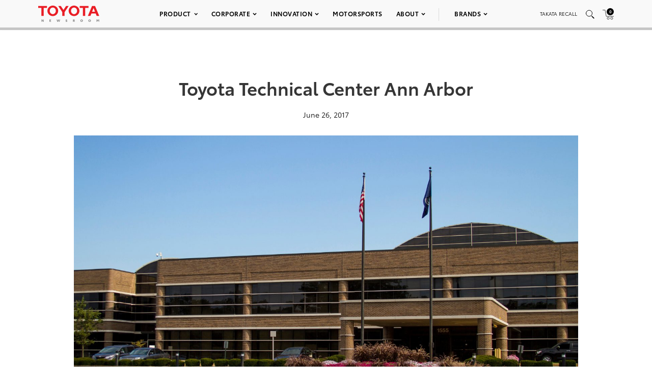

--- FILE ---
content_type: text/html; charset=utf-8
request_url: https://www.google.com/recaptcha/api2/anchor?ar=1&k=6Ldl55gUAAAAAODWLNyPR_2KfYHNm-DfOveo0xfH&co=aHR0cHM6Ly9wcmVzc3Jvb20udG95b3RhLmNvbTo0NDM.&hl=en&v=PoyoqOPhxBO7pBk68S4YbpHZ&size=normal&anchor-ms=20000&execute-ms=30000&cb=z87jvhmrefb6
body_size: 49426
content:
<!DOCTYPE HTML><html dir="ltr" lang="en"><head><meta http-equiv="Content-Type" content="text/html; charset=UTF-8">
<meta http-equiv="X-UA-Compatible" content="IE=edge">
<title>reCAPTCHA</title>
<style type="text/css">
/* cyrillic-ext */
@font-face {
  font-family: 'Roboto';
  font-style: normal;
  font-weight: 400;
  font-stretch: 100%;
  src: url(//fonts.gstatic.com/s/roboto/v48/KFO7CnqEu92Fr1ME7kSn66aGLdTylUAMa3GUBHMdazTgWw.woff2) format('woff2');
  unicode-range: U+0460-052F, U+1C80-1C8A, U+20B4, U+2DE0-2DFF, U+A640-A69F, U+FE2E-FE2F;
}
/* cyrillic */
@font-face {
  font-family: 'Roboto';
  font-style: normal;
  font-weight: 400;
  font-stretch: 100%;
  src: url(//fonts.gstatic.com/s/roboto/v48/KFO7CnqEu92Fr1ME7kSn66aGLdTylUAMa3iUBHMdazTgWw.woff2) format('woff2');
  unicode-range: U+0301, U+0400-045F, U+0490-0491, U+04B0-04B1, U+2116;
}
/* greek-ext */
@font-face {
  font-family: 'Roboto';
  font-style: normal;
  font-weight: 400;
  font-stretch: 100%;
  src: url(//fonts.gstatic.com/s/roboto/v48/KFO7CnqEu92Fr1ME7kSn66aGLdTylUAMa3CUBHMdazTgWw.woff2) format('woff2');
  unicode-range: U+1F00-1FFF;
}
/* greek */
@font-face {
  font-family: 'Roboto';
  font-style: normal;
  font-weight: 400;
  font-stretch: 100%;
  src: url(//fonts.gstatic.com/s/roboto/v48/KFO7CnqEu92Fr1ME7kSn66aGLdTylUAMa3-UBHMdazTgWw.woff2) format('woff2');
  unicode-range: U+0370-0377, U+037A-037F, U+0384-038A, U+038C, U+038E-03A1, U+03A3-03FF;
}
/* math */
@font-face {
  font-family: 'Roboto';
  font-style: normal;
  font-weight: 400;
  font-stretch: 100%;
  src: url(//fonts.gstatic.com/s/roboto/v48/KFO7CnqEu92Fr1ME7kSn66aGLdTylUAMawCUBHMdazTgWw.woff2) format('woff2');
  unicode-range: U+0302-0303, U+0305, U+0307-0308, U+0310, U+0312, U+0315, U+031A, U+0326-0327, U+032C, U+032F-0330, U+0332-0333, U+0338, U+033A, U+0346, U+034D, U+0391-03A1, U+03A3-03A9, U+03B1-03C9, U+03D1, U+03D5-03D6, U+03F0-03F1, U+03F4-03F5, U+2016-2017, U+2034-2038, U+203C, U+2040, U+2043, U+2047, U+2050, U+2057, U+205F, U+2070-2071, U+2074-208E, U+2090-209C, U+20D0-20DC, U+20E1, U+20E5-20EF, U+2100-2112, U+2114-2115, U+2117-2121, U+2123-214F, U+2190, U+2192, U+2194-21AE, U+21B0-21E5, U+21F1-21F2, U+21F4-2211, U+2213-2214, U+2216-22FF, U+2308-230B, U+2310, U+2319, U+231C-2321, U+2336-237A, U+237C, U+2395, U+239B-23B7, U+23D0, U+23DC-23E1, U+2474-2475, U+25AF, U+25B3, U+25B7, U+25BD, U+25C1, U+25CA, U+25CC, U+25FB, U+266D-266F, U+27C0-27FF, U+2900-2AFF, U+2B0E-2B11, U+2B30-2B4C, U+2BFE, U+3030, U+FF5B, U+FF5D, U+1D400-1D7FF, U+1EE00-1EEFF;
}
/* symbols */
@font-face {
  font-family: 'Roboto';
  font-style: normal;
  font-weight: 400;
  font-stretch: 100%;
  src: url(//fonts.gstatic.com/s/roboto/v48/KFO7CnqEu92Fr1ME7kSn66aGLdTylUAMaxKUBHMdazTgWw.woff2) format('woff2');
  unicode-range: U+0001-000C, U+000E-001F, U+007F-009F, U+20DD-20E0, U+20E2-20E4, U+2150-218F, U+2190, U+2192, U+2194-2199, U+21AF, U+21E6-21F0, U+21F3, U+2218-2219, U+2299, U+22C4-22C6, U+2300-243F, U+2440-244A, U+2460-24FF, U+25A0-27BF, U+2800-28FF, U+2921-2922, U+2981, U+29BF, U+29EB, U+2B00-2BFF, U+4DC0-4DFF, U+FFF9-FFFB, U+10140-1018E, U+10190-1019C, U+101A0, U+101D0-101FD, U+102E0-102FB, U+10E60-10E7E, U+1D2C0-1D2D3, U+1D2E0-1D37F, U+1F000-1F0FF, U+1F100-1F1AD, U+1F1E6-1F1FF, U+1F30D-1F30F, U+1F315, U+1F31C, U+1F31E, U+1F320-1F32C, U+1F336, U+1F378, U+1F37D, U+1F382, U+1F393-1F39F, U+1F3A7-1F3A8, U+1F3AC-1F3AF, U+1F3C2, U+1F3C4-1F3C6, U+1F3CA-1F3CE, U+1F3D4-1F3E0, U+1F3ED, U+1F3F1-1F3F3, U+1F3F5-1F3F7, U+1F408, U+1F415, U+1F41F, U+1F426, U+1F43F, U+1F441-1F442, U+1F444, U+1F446-1F449, U+1F44C-1F44E, U+1F453, U+1F46A, U+1F47D, U+1F4A3, U+1F4B0, U+1F4B3, U+1F4B9, U+1F4BB, U+1F4BF, U+1F4C8-1F4CB, U+1F4D6, U+1F4DA, U+1F4DF, U+1F4E3-1F4E6, U+1F4EA-1F4ED, U+1F4F7, U+1F4F9-1F4FB, U+1F4FD-1F4FE, U+1F503, U+1F507-1F50B, U+1F50D, U+1F512-1F513, U+1F53E-1F54A, U+1F54F-1F5FA, U+1F610, U+1F650-1F67F, U+1F687, U+1F68D, U+1F691, U+1F694, U+1F698, U+1F6AD, U+1F6B2, U+1F6B9-1F6BA, U+1F6BC, U+1F6C6-1F6CF, U+1F6D3-1F6D7, U+1F6E0-1F6EA, U+1F6F0-1F6F3, U+1F6F7-1F6FC, U+1F700-1F7FF, U+1F800-1F80B, U+1F810-1F847, U+1F850-1F859, U+1F860-1F887, U+1F890-1F8AD, U+1F8B0-1F8BB, U+1F8C0-1F8C1, U+1F900-1F90B, U+1F93B, U+1F946, U+1F984, U+1F996, U+1F9E9, U+1FA00-1FA6F, U+1FA70-1FA7C, U+1FA80-1FA89, U+1FA8F-1FAC6, U+1FACE-1FADC, U+1FADF-1FAE9, U+1FAF0-1FAF8, U+1FB00-1FBFF;
}
/* vietnamese */
@font-face {
  font-family: 'Roboto';
  font-style: normal;
  font-weight: 400;
  font-stretch: 100%;
  src: url(//fonts.gstatic.com/s/roboto/v48/KFO7CnqEu92Fr1ME7kSn66aGLdTylUAMa3OUBHMdazTgWw.woff2) format('woff2');
  unicode-range: U+0102-0103, U+0110-0111, U+0128-0129, U+0168-0169, U+01A0-01A1, U+01AF-01B0, U+0300-0301, U+0303-0304, U+0308-0309, U+0323, U+0329, U+1EA0-1EF9, U+20AB;
}
/* latin-ext */
@font-face {
  font-family: 'Roboto';
  font-style: normal;
  font-weight: 400;
  font-stretch: 100%;
  src: url(//fonts.gstatic.com/s/roboto/v48/KFO7CnqEu92Fr1ME7kSn66aGLdTylUAMa3KUBHMdazTgWw.woff2) format('woff2');
  unicode-range: U+0100-02BA, U+02BD-02C5, U+02C7-02CC, U+02CE-02D7, U+02DD-02FF, U+0304, U+0308, U+0329, U+1D00-1DBF, U+1E00-1E9F, U+1EF2-1EFF, U+2020, U+20A0-20AB, U+20AD-20C0, U+2113, U+2C60-2C7F, U+A720-A7FF;
}
/* latin */
@font-face {
  font-family: 'Roboto';
  font-style: normal;
  font-weight: 400;
  font-stretch: 100%;
  src: url(//fonts.gstatic.com/s/roboto/v48/KFO7CnqEu92Fr1ME7kSn66aGLdTylUAMa3yUBHMdazQ.woff2) format('woff2');
  unicode-range: U+0000-00FF, U+0131, U+0152-0153, U+02BB-02BC, U+02C6, U+02DA, U+02DC, U+0304, U+0308, U+0329, U+2000-206F, U+20AC, U+2122, U+2191, U+2193, U+2212, U+2215, U+FEFF, U+FFFD;
}
/* cyrillic-ext */
@font-face {
  font-family: 'Roboto';
  font-style: normal;
  font-weight: 500;
  font-stretch: 100%;
  src: url(//fonts.gstatic.com/s/roboto/v48/KFO7CnqEu92Fr1ME7kSn66aGLdTylUAMa3GUBHMdazTgWw.woff2) format('woff2');
  unicode-range: U+0460-052F, U+1C80-1C8A, U+20B4, U+2DE0-2DFF, U+A640-A69F, U+FE2E-FE2F;
}
/* cyrillic */
@font-face {
  font-family: 'Roboto';
  font-style: normal;
  font-weight: 500;
  font-stretch: 100%;
  src: url(//fonts.gstatic.com/s/roboto/v48/KFO7CnqEu92Fr1ME7kSn66aGLdTylUAMa3iUBHMdazTgWw.woff2) format('woff2');
  unicode-range: U+0301, U+0400-045F, U+0490-0491, U+04B0-04B1, U+2116;
}
/* greek-ext */
@font-face {
  font-family: 'Roboto';
  font-style: normal;
  font-weight: 500;
  font-stretch: 100%;
  src: url(//fonts.gstatic.com/s/roboto/v48/KFO7CnqEu92Fr1ME7kSn66aGLdTylUAMa3CUBHMdazTgWw.woff2) format('woff2');
  unicode-range: U+1F00-1FFF;
}
/* greek */
@font-face {
  font-family: 'Roboto';
  font-style: normal;
  font-weight: 500;
  font-stretch: 100%;
  src: url(//fonts.gstatic.com/s/roboto/v48/KFO7CnqEu92Fr1ME7kSn66aGLdTylUAMa3-UBHMdazTgWw.woff2) format('woff2');
  unicode-range: U+0370-0377, U+037A-037F, U+0384-038A, U+038C, U+038E-03A1, U+03A3-03FF;
}
/* math */
@font-face {
  font-family: 'Roboto';
  font-style: normal;
  font-weight: 500;
  font-stretch: 100%;
  src: url(//fonts.gstatic.com/s/roboto/v48/KFO7CnqEu92Fr1ME7kSn66aGLdTylUAMawCUBHMdazTgWw.woff2) format('woff2');
  unicode-range: U+0302-0303, U+0305, U+0307-0308, U+0310, U+0312, U+0315, U+031A, U+0326-0327, U+032C, U+032F-0330, U+0332-0333, U+0338, U+033A, U+0346, U+034D, U+0391-03A1, U+03A3-03A9, U+03B1-03C9, U+03D1, U+03D5-03D6, U+03F0-03F1, U+03F4-03F5, U+2016-2017, U+2034-2038, U+203C, U+2040, U+2043, U+2047, U+2050, U+2057, U+205F, U+2070-2071, U+2074-208E, U+2090-209C, U+20D0-20DC, U+20E1, U+20E5-20EF, U+2100-2112, U+2114-2115, U+2117-2121, U+2123-214F, U+2190, U+2192, U+2194-21AE, U+21B0-21E5, U+21F1-21F2, U+21F4-2211, U+2213-2214, U+2216-22FF, U+2308-230B, U+2310, U+2319, U+231C-2321, U+2336-237A, U+237C, U+2395, U+239B-23B7, U+23D0, U+23DC-23E1, U+2474-2475, U+25AF, U+25B3, U+25B7, U+25BD, U+25C1, U+25CA, U+25CC, U+25FB, U+266D-266F, U+27C0-27FF, U+2900-2AFF, U+2B0E-2B11, U+2B30-2B4C, U+2BFE, U+3030, U+FF5B, U+FF5D, U+1D400-1D7FF, U+1EE00-1EEFF;
}
/* symbols */
@font-face {
  font-family: 'Roboto';
  font-style: normal;
  font-weight: 500;
  font-stretch: 100%;
  src: url(//fonts.gstatic.com/s/roboto/v48/KFO7CnqEu92Fr1ME7kSn66aGLdTylUAMaxKUBHMdazTgWw.woff2) format('woff2');
  unicode-range: U+0001-000C, U+000E-001F, U+007F-009F, U+20DD-20E0, U+20E2-20E4, U+2150-218F, U+2190, U+2192, U+2194-2199, U+21AF, U+21E6-21F0, U+21F3, U+2218-2219, U+2299, U+22C4-22C6, U+2300-243F, U+2440-244A, U+2460-24FF, U+25A0-27BF, U+2800-28FF, U+2921-2922, U+2981, U+29BF, U+29EB, U+2B00-2BFF, U+4DC0-4DFF, U+FFF9-FFFB, U+10140-1018E, U+10190-1019C, U+101A0, U+101D0-101FD, U+102E0-102FB, U+10E60-10E7E, U+1D2C0-1D2D3, U+1D2E0-1D37F, U+1F000-1F0FF, U+1F100-1F1AD, U+1F1E6-1F1FF, U+1F30D-1F30F, U+1F315, U+1F31C, U+1F31E, U+1F320-1F32C, U+1F336, U+1F378, U+1F37D, U+1F382, U+1F393-1F39F, U+1F3A7-1F3A8, U+1F3AC-1F3AF, U+1F3C2, U+1F3C4-1F3C6, U+1F3CA-1F3CE, U+1F3D4-1F3E0, U+1F3ED, U+1F3F1-1F3F3, U+1F3F5-1F3F7, U+1F408, U+1F415, U+1F41F, U+1F426, U+1F43F, U+1F441-1F442, U+1F444, U+1F446-1F449, U+1F44C-1F44E, U+1F453, U+1F46A, U+1F47D, U+1F4A3, U+1F4B0, U+1F4B3, U+1F4B9, U+1F4BB, U+1F4BF, U+1F4C8-1F4CB, U+1F4D6, U+1F4DA, U+1F4DF, U+1F4E3-1F4E6, U+1F4EA-1F4ED, U+1F4F7, U+1F4F9-1F4FB, U+1F4FD-1F4FE, U+1F503, U+1F507-1F50B, U+1F50D, U+1F512-1F513, U+1F53E-1F54A, U+1F54F-1F5FA, U+1F610, U+1F650-1F67F, U+1F687, U+1F68D, U+1F691, U+1F694, U+1F698, U+1F6AD, U+1F6B2, U+1F6B9-1F6BA, U+1F6BC, U+1F6C6-1F6CF, U+1F6D3-1F6D7, U+1F6E0-1F6EA, U+1F6F0-1F6F3, U+1F6F7-1F6FC, U+1F700-1F7FF, U+1F800-1F80B, U+1F810-1F847, U+1F850-1F859, U+1F860-1F887, U+1F890-1F8AD, U+1F8B0-1F8BB, U+1F8C0-1F8C1, U+1F900-1F90B, U+1F93B, U+1F946, U+1F984, U+1F996, U+1F9E9, U+1FA00-1FA6F, U+1FA70-1FA7C, U+1FA80-1FA89, U+1FA8F-1FAC6, U+1FACE-1FADC, U+1FADF-1FAE9, U+1FAF0-1FAF8, U+1FB00-1FBFF;
}
/* vietnamese */
@font-face {
  font-family: 'Roboto';
  font-style: normal;
  font-weight: 500;
  font-stretch: 100%;
  src: url(//fonts.gstatic.com/s/roboto/v48/KFO7CnqEu92Fr1ME7kSn66aGLdTylUAMa3OUBHMdazTgWw.woff2) format('woff2');
  unicode-range: U+0102-0103, U+0110-0111, U+0128-0129, U+0168-0169, U+01A0-01A1, U+01AF-01B0, U+0300-0301, U+0303-0304, U+0308-0309, U+0323, U+0329, U+1EA0-1EF9, U+20AB;
}
/* latin-ext */
@font-face {
  font-family: 'Roboto';
  font-style: normal;
  font-weight: 500;
  font-stretch: 100%;
  src: url(//fonts.gstatic.com/s/roboto/v48/KFO7CnqEu92Fr1ME7kSn66aGLdTylUAMa3KUBHMdazTgWw.woff2) format('woff2');
  unicode-range: U+0100-02BA, U+02BD-02C5, U+02C7-02CC, U+02CE-02D7, U+02DD-02FF, U+0304, U+0308, U+0329, U+1D00-1DBF, U+1E00-1E9F, U+1EF2-1EFF, U+2020, U+20A0-20AB, U+20AD-20C0, U+2113, U+2C60-2C7F, U+A720-A7FF;
}
/* latin */
@font-face {
  font-family: 'Roboto';
  font-style: normal;
  font-weight: 500;
  font-stretch: 100%;
  src: url(//fonts.gstatic.com/s/roboto/v48/KFO7CnqEu92Fr1ME7kSn66aGLdTylUAMa3yUBHMdazQ.woff2) format('woff2');
  unicode-range: U+0000-00FF, U+0131, U+0152-0153, U+02BB-02BC, U+02C6, U+02DA, U+02DC, U+0304, U+0308, U+0329, U+2000-206F, U+20AC, U+2122, U+2191, U+2193, U+2212, U+2215, U+FEFF, U+FFFD;
}
/* cyrillic-ext */
@font-face {
  font-family: 'Roboto';
  font-style: normal;
  font-weight: 900;
  font-stretch: 100%;
  src: url(//fonts.gstatic.com/s/roboto/v48/KFO7CnqEu92Fr1ME7kSn66aGLdTylUAMa3GUBHMdazTgWw.woff2) format('woff2');
  unicode-range: U+0460-052F, U+1C80-1C8A, U+20B4, U+2DE0-2DFF, U+A640-A69F, U+FE2E-FE2F;
}
/* cyrillic */
@font-face {
  font-family: 'Roboto';
  font-style: normal;
  font-weight: 900;
  font-stretch: 100%;
  src: url(//fonts.gstatic.com/s/roboto/v48/KFO7CnqEu92Fr1ME7kSn66aGLdTylUAMa3iUBHMdazTgWw.woff2) format('woff2');
  unicode-range: U+0301, U+0400-045F, U+0490-0491, U+04B0-04B1, U+2116;
}
/* greek-ext */
@font-face {
  font-family: 'Roboto';
  font-style: normal;
  font-weight: 900;
  font-stretch: 100%;
  src: url(//fonts.gstatic.com/s/roboto/v48/KFO7CnqEu92Fr1ME7kSn66aGLdTylUAMa3CUBHMdazTgWw.woff2) format('woff2');
  unicode-range: U+1F00-1FFF;
}
/* greek */
@font-face {
  font-family: 'Roboto';
  font-style: normal;
  font-weight: 900;
  font-stretch: 100%;
  src: url(//fonts.gstatic.com/s/roboto/v48/KFO7CnqEu92Fr1ME7kSn66aGLdTylUAMa3-UBHMdazTgWw.woff2) format('woff2');
  unicode-range: U+0370-0377, U+037A-037F, U+0384-038A, U+038C, U+038E-03A1, U+03A3-03FF;
}
/* math */
@font-face {
  font-family: 'Roboto';
  font-style: normal;
  font-weight: 900;
  font-stretch: 100%;
  src: url(//fonts.gstatic.com/s/roboto/v48/KFO7CnqEu92Fr1ME7kSn66aGLdTylUAMawCUBHMdazTgWw.woff2) format('woff2');
  unicode-range: U+0302-0303, U+0305, U+0307-0308, U+0310, U+0312, U+0315, U+031A, U+0326-0327, U+032C, U+032F-0330, U+0332-0333, U+0338, U+033A, U+0346, U+034D, U+0391-03A1, U+03A3-03A9, U+03B1-03C9, U+03D1, U+03D5-03D6, U+03F0-03F1, U+03F4-03F5, U+2016-2017, U+2034-2038, U+203C, U+2040, U+2043, U+2047, U+2050, U+2057, U+205F, U+2070-2071, U+2074-208E, U+2090-209C, U+20D0-20DC, U+20E1, U+20E5-20EF, U+2100-2112, U+2114-2115, U+2117-2121, U+2123-214F, U+2190, U+2192, U+2194-21AE, U+21B0-21E5, U+21F1-21F2, U+21F4-2211, U+2213-2214, U+2216-22FF, U+2308-230B, U+2310, U+2319, U+231C-2321, U+2336-237A, U+237C, U+2395, U+239B-23B7, U+23D0, U+23DC-23E1, U+2474-2475, U+25AF, U+25B3, U+25B7, U+25BD, U+25C1, U+25CA, U+25CC, U+25FB, U+266D-266F, U+27C0-27FF, U+2900-2AFF, U+2B0E-2B11, U+2B30-2B4C, U+2BFE, U+3030, U+FF5B, U+FF5D, U+1D400-1D7FF, U+1EE00-1EEFF;
}
/* symbols */
@font-face {
  font-family: 'Roboto';
  font-style: normal;
  font-weight: 900;
  font-stretch: 100%;
  src: url(//fonts.gstatic.com/s/roboto/v48/KFO7CnqEu92Fr1ME7kSn66aGLdTylUAMaxKUBHMdazTgWw.woff2) format('woff2');
  unicode-range: U+0001-000C, U+000E-001F, U+007F-009F, U+20DD-20E0, U+20E2-20E4, U+2150-218F, U+2190, U+2192, U+2194-2199, U+21AF, U+21E6-21F0, U+21F3, U+2218-2219, U+2299, U+22C4-22C6, U+2300-243F, U+2440-244A, U+2460-24FF, U+25A0-27BF, U+2800-28FF, U+2921-2922, U+2981, U+29BF, U+29EB, U+2B00-2BFF, U+4DC0-4DFF, U+FFF9-FFFB, U+10140-1018E, U+10190-1019C, U+101A0, U+101D0-101FD, U+102E0-102FB, U+10E60-10E7E, U+1D2C0-1D2D3, U+1D2E0-1D37F, U+1F000-1F0FF, U+1F100-1F1AD, U+1F1E6-1F1FF, U+1F30D-1F30F, U+1F315, U+1F31C, U+1F31E, U+1F320-1F32C, U+1F336, U+1F378, U+1F37D, U+1F382, U+1F393-1F39F, U+1F3A7-1F3A8, U+1F3AC-1F3AF, U+1F3C2, U+1F3C4-1F3C6, U+1F3CA-1F3CE, U+1F3D4-1F3E0, U+1F3ED, U+1F3F1-1F3F3, U+1F3F5-1F3F7, U+1F408, U+1F415, U+1F41F, U+1F426, U+1F43F, U+1F441-1F442, U+1F444, U+1F446-1F449, U+1F44C-1F44E, U+1F453, U+1F46A, U+1F47D, U+1F4A3, U+1F4B0, U+1F4B3, U+1F4B9, U+1F4BB, U+1F4BF, U+1F4C8-1F4CB, U+1F4D6, U+1F4DA, U+1F4DF, U+1F4E3-1F4E6, U+1F4EA-1F4ED, U+1F4F7, U+1F4F9-1F4FB, U+1F4FD-1F4FE, U+1F503, U+1F507-1F50B, U+1F50D, U+1F512-1F513, U+1F53E-1F54A, U+1F54F-1F5FA, U+1F610, U+1F650-1F67F, U+1F687, U+1F68D, U+1F691, U+1F694, U+1F698, U+1F6AD, U+1F6B2, U+1F6B9-1F6BA, U+1F6BC, U+1F6C6-1F6CF, U+1F6D3-1F6D7, U+1F6E0-1F6EA, U+1F6F0-1F6F3, U+1F6F7-1F6FC, U+1F700-1F7FF, U+1F800-1F80B, U+1F810-1F847, U+1F850-1F859, U+1F860-1F887, U+1F890-1F8AD, U+1F8B0-1F8BB, U+1F8C0-1F8C1, U+1F900-1F90B, U+1F93B, U+1F946, U+1F984, U+1F996, U+1F9E9, U+1FA00-1FA6F, U+1FA70-1FA7C, U+1FA80-1FA89, U+1FA8F-1FAC6, U+1FACE-1FADC, U+1FADF-1FAE9, U+1FAF0-1FAF8, U+1FB00-1FBFF;
}
/* vietnamese */
@font-face {
  font-family: 'Roboto';
  font-style: normal;
  font-weight: 900;
  font-stretch: 100%;
  src: url(//fonts.gstatic.com/s/roboto/v48/KFO7CnqEu92Fr1ME7kSn66aGLdTylUAMa3OUBHMdazTgWw.woff2) format('woff2');
  unicode-range: U+0102-0103, U+0110-0111, U+0128-0129, U+0168-0169, U+01A0-01A1, U+01AF-01B0, U+0300-0301, U+0303-0304, U+0308-0309, U+0323, U+0329, U+1EA0-1EF9, U+20AB;
}
/* latin-ext */
@font-face {
  font-family: 'Roboto';
  font-style: normal;
  font-weight: 900;
  font-stretch: 100%;
  src: url(//fonts.gstatic.com/s/roboto/v48/KFO7CnqEu92Fr1ME7kSn66aGLdTylUAMa3KUBHMdazTgWw.woff2) format('woff2');
  unicode-range: U+0100-02BA, U+02BD-02C5, U+02C7-02CC, U+02CE-02D7, U+02DD-02FF, U+0304, U+0308, U+0329, U+1D00-1DBF, U+1E00-1E9F, U+1EF2-1EFF, U+2020, U+20A0-20AB, U+20AD-20C0, U+2113, U+2C60-2C7F, U+A720-A7FF;
}
/* latin */
@font-face {
  font-family: 'Roboto';
  font-style: normal;
  font-weight: 900;
  font-stretch: 100%;
  src: url(//fonts.gstatic.com/s/roboto/v48/KFO7CnqEu92Fr1ME7kSn66aGLdTylUAMa3yUBHMdazQ.woff2) format('woff2');
  unicode-range: U+0000-00FF, U+0131, U+0152-0153, U+02BB-02BC, U+02C6, U+02DA, U+02DC, U+0304, U+0308, U+0329, U+2000-206F, U+20AC, U+2122, U+2191, U+2193, U+2212, U+2215, U+FEFF, U+FFFD;
}

</style>
<link rel="stylesheet" type="text/css" href="https://www.gstatic.com/recaptcha/releases/PoyoqOPhxBO7pBk68S4YbpHZ/styles__ltr.css">
<script nonce="imNv-B1LVFN1bvx0OeLbkA" type="text/javascript">window['__recaptcha_api'] = 'https://www.google.com/recaptcha/api2/';</script>
<script type="text/javascript" src="https://www.gstatic.com/recaptcha/releases/PoyoqOPhxBO7pBk68S4YbpHZ/recaptcha__en.js" nonce="imNv-B1LVFN1bvx0OeLbkA">
      
    </script></head>
<body><div id="rc-anchor-alert" class="rc-anchor-alert"></div>
<input type="hidden" id="recaptcha-token" value="[base64]">
<script type="text/javascript" nonce="imNv-B1LVFN1bvx0OeLbkA">
      recaptcha.anchor.Main.init("[\x22ainput\x22,[\x22bgdata\x22,\x22\x22,\[base64]/[base64]/MjU1Ong/[base64]/[base64]/[base64]/[base64]/[base64]/[base64]/[base64]/[base64]/[base64]/[base64]/[base64]/[base64]/[base64]/[base64]/[base64]\\u003d\x22,\[base64]\x22,\x22w71OwpvDnsOdwrgpGnXDuh4awqUOL8O2YF1vXcKIwrVKTcOKwr/DosOAE17CosKvw47CuAbDhcK+w4fDh8K4wr40wqpyRWxUw6LCqTFbfMKDw5nCicK/d8Ocw4rDgMKhwplWQHR1DsKrGsKywp0THcOiIMOHBcO2w5HDun7CvGzDqcKrwp7ChsKOwpN8fMO4wqrDuUcMMx3Cmygxw5EpwoUXwpbCkl7Cj8Ozw53DsndVwrrCqcOXGT/Cm8O0w7hEwrrCmyVow5tLwrgfw7pTw7vDnsO4dcOSwrw6wqBzBcK6PcOISCXCpWjDnsO+VcKMbsK/wq9Dw61hJcO1w6cpwrF4w4w7DsKkw6/CtsOHWUsNw4UQwrzDjsO9PcOLw7HCnMK0wodIwqvDsMKmw6LDl8OiCAYkwrtvw6gzPA5Mw514OsOdGcOLwppywqhUwq3CvsKGwqE8JMKfwq/CrsKbHX7DrcK9chtQw5BNMF/CncOWMcOhwqLDhMKew7rDpgISw5vCs8KZwoILw6jCnjjCm8OIwrLCgMKDwqcpCyXCsF1iasOub8KKaMKCGMO0XsO7w65QEAXDnMKsbMOWUAF3A8Ksw4wLw63ChcKgwqcww5zDo8O7w7/Dr3dsQxpKVDxBAS7Dl8O0w6DCrcO8WjxEACHCpMKGKllDw75ZYFhYw7QEQy9YJcKHw7/Coi0ZaMOmZMOLY8K2w7BLw7PDrS16w5vDpsOLYcKWFcKYM8O/[base64]/[base64]/Dt8KmaQ7CnTd1w5fDmSnDkmQBw7Nxw5DCrnwfRQU+w7LDt2J/wrfDssKcw7A0wqAVw6rClcKefyoBJyDDqXd+fMOfCsOSY07CosOvTWVZw5nDgcOOw4HCqk/DrcKxZ2Y+wqR9wr/Dv2/DnMOyw6HCkMKLwqLCv8K7wpRUR8K/Ll1Rwr81XkZfw5JrwpLDuMOvw6NBIsKaVcKEIcK2HW3CuxfDryEIw6DCjcOHXCQFWkHDrREtOxHDlMKjHl/DhhHDrUHCplgow6hbWC/CvsO4QcKmw7rCjcKJw4jDlUAubsKecQnDmcKNw6vCvQTCrDvCpcO/SMOsTcKmw5RiwoDCiwlANSlPw5FTwqRYPkVVVWNUw58/[base64]/w53CgcKAU0/Cl3pZSR/DtUjDmMKIPAFAKFbDjXBpw7MFwo7Cj8OCwpLDskvDosKcLcOyw7LCiF4Dwq3CsFLDhVY4Tn3DugxLwrE5Q8OEw5k1wollwq4NwocjwrRsTcK7w5wRwo/CpDw9DTHDj8KZQMOdIMOnw4oFGcO0fAnCg3krwrTDijvDql5owqkow5UyAhkvUwPDgRTDh8OaEMOcezjDpMK+w6F9HHx8w77CpcOLcTHDigVUwq/[base64]/DisKNw5FKPWZwazLCrCLDoMKHGBLDlklew7TCpgDDgDnDh8K/JFzDhkvCicO8ZWAwwoEbw7MzaMOvYnFpw43CklHCpcKpM3rCtVLClRZWwpvDnmLCscORwr3CgQNHZ8KbWcKFw6BBcsKew4UMXcOAwonCkhNfRQcFKmTDmTJ/wqQwaXgQXCQWw7gDwo7DgQRBKcOkajDDsg/CuXfDksKhfsKSw7VZdh4KwpYEc2sXcMO+S1EjwrrDuw5IwpZVZcKiHQokIMOjw7XDqMOAwrrDvcO/Q8O+wqsrHcKww4DDvsOAwrTDkWsecSLDgn8mwpHClWvDgSAJwrMKCMONwpTDvMOlwpjCqsO8BVjDgAoCw4jDmMOJEMOGw4E4w7XDh27Doy/[base64]/[base64]/Cq0vCisOnDEzDn8KCKTjChlvCj2JUDMOswqnDsUzDsVIjPWLDryPDl8KKwqEfKnAGcMOpf8KNwoPCmsOhPyrDojHDm8KoGcOlwpHDtMK3fG7Di1DDiht8wo7CgMOeMcOAdRV2XW3Dp8KmC8OdKsK6MHbCq8KkJ8KzXW7DqCHDsMOBDcK/[base64]/w6fCuATDncKVwprDnMK5HcO7d3hnw53CqEkuUMKewrHDiMOaw4jCoMK8CsK2w6HDksOhAcKhwqzCssK/wqHCsy0fHUN2w57Cmi3Dj2Myw4NYaGlWw7QDQsOtw68kwo/Dm8OBLcKIMFB+SUXCosOeIQlgVMKJwoptB8KLw7vCjSkCfcK/MsOyw7vDlzjCvMOow5pCGMOqw4fCqDJgw5HCvcOOwr1sXDpWa8OtRQ3CkU8uwrkkw4zCoy7CgzDDocKow5Y/wqjDuXLCu8KIw57CnQLDoMKbdMOEw5wKQGrDscKrUSUvwrx7wpHCu8Kpw6DDi8OxacK4wrxcbiTCmsObVMKlPsOMXcOdwprCsyTCocKww6/Dp3dnJUMbw45zSQ/ChMKOAW02KnVew6Z/w5XCiMOaDmLChsOSPDrDvsKcw6PCnkbCtsKcNMKZfMKUwrVQw44Bw4zDunXCvE7DssKTw6JkRmdGPcKWwoTDo1zDl8K0HTLDsSQ3wpbCpMKbwocQwqLCiMOWwqDDkU/Du3c5WUXCpDMYJcKJecO2w7sdc8KPT8OtGh4BwqrDs8OnPy/DksKhw7oLDHnCpsOOwp0kwpMDcsOTOcOCTVHCmWI/NcKZw7fDoitQaMOyNMOGw6YVQsONwrBVAStXw6g7RWzDqsKHwoEdOC3CnEoTPTLDlm02NsKYw5TCpg81w5/Du8Kqw5oSKsKVw6zDtMOMDsOzw7vDhSXDujgYWMKXwpsiw65dEcKzwrMZZMKIw5PCn3ZYNhTDpGI7UXBQw4rCjmLDgMKZw4LDozBxBsKGbyLCv0vCkCrDjBvCsCnCk8O/w77DgjEkwrwZeMKZwq7Cq2DCncOiU8OMw7rDoiM9aWnClMOwwp3DpmMMHlHDn8KPVMKiw5lqwobDuMKDWk/ChU7DjxzCqMKiwoTCpmxDVMOiCsOCOcKDwoBKwpTCqADDg8OCwo55HsKhfMOdVMKgWsO4w4p+w6JowpFVU8Oawo/DoMKrw7VKwobDlcO/w6FRwps6wpsIw4zDiX9tw5gGwr/CscOMwrnCviHDslzDuw7DmxnDrcOLwonCicK9wpRDf3Q6HERlTW/DmiPDo8Otw7TDqsKFQ8Kdw45sMz3Cm0ovUi7DhVJ7EsO5NMKMID/Dj0nCqinDhFHDozbDvcOKM2Isw7jDhMO+fEPCjcK9NsOYwotuw6fDjsOcwo3DtsOgwoHDl8KlJsKMcSbDgMKJbSsxw4XCnHvDlcOnTMOlwrJXwpDDtsOqw7QAw7LCk0gnYcOPw5gUUGw7FzgJZHBvQcOSw5lzTSvDm1rCizM2NE/CusOewppCUn4xwqgpWmA/CSh+w5pUw70kwq0owp/ClQvCk0/Cn1fChzrDrkBIDClfW3bCo0VgKsOewqnDh1rCocK0dsO3GcOfw6PDq8KHPcOIw6Nkw4HDsyfCo8OFQRFREDt/w6UEWzpNw4FCwp46GsKVIMKcwpw2MhHCrS7DmwLCo8Kew4cJSgVjwqTDk8K3DMOfNsKRwobCvMKaTVtQdjfCvnjCk8OlQMOZWcKgC0jCtMK2SsOsT8KmNMO6w4XDryrDp1NSdcKfwrDCiDnDgBk8wpHDv8O5w5TCvsKVKHrCpcOOwoB6w5/CtMOZw6PDt1zDs8KawrHDp0DCrMK0w7nDpHXDhMKxagzCqcKXwr/DilDDtDDDnVoDw6hHEMO8NMODwojCnRPCncKwwqpPB8K9w6TCksKZQ3prwoPDmmjChcKjwqdxwoJAFMKzF8KKNsO/YRkbwqo/JMOIwqnCg0zCmhpywrPCqcK/O8Ocw5sxY8KTYSEUwptvwoM0QMKJB8OjfsOnBGY4wrXDo8OreENPaXF/Q2Z2W0DDslE6EsOTasO9worDs8K6RkN0XMOfRDl7RsOIw67CrBkXwodLITzChGVIZ2HDvcOcw63DssKFIFfCsXh+YB7CvmLCnMKjY33CrXEXwpvCucKBw4rDohnDt2wgw5/CrsKnwqI4w6TCk8O8ecO0EcKBw4XCisOIGTQqDUPCncOJPsOMwpdJD8KfJlDDgsOUW8KAERvCl1/CoMOzwqPCkHLCqcKGN8OQw4PCmT0RNRHCtgspwpLDkcKcZMOYUsKEEMKpwr7DgHrCiMO8woTCscKqDGZkw4zCm8OswoDCuiEDYcODw4TCuTJ/[base64]/TkvChRfCvT3DlFDDqDzDkWRGw73CgmDCp8KFw6HCmSbCqcOZcwdvwqVcw4wnwrLCmsO0VQxcwqEwwqRycMKcf8O/YcK0fWprDcKSNxPCiMOnc8KJLxRxwpbCn8OBw7/Dv8O/LGEBwoUJOj/Cs1zDu8OXUMOpwqbDumjDhMOBwrFmwqIMwqhQw75uw4LClAZXw44aTxAgwoXDpcKOw7zCucOlwrzDm8Kfw7k/YHV+FcKIw7NKV0p0LDlbNm/CjMKswos6BcK1w5wWN8K+RVbCsQbDqsKNwpnDplsLw4/Csg8YNMKHw4rDlX0tAMKFWF3DrcOXw53DqcKgP8OLXsKcwpHCuSfCty4mB27DosKyGcK9wrHDuE/Dh8KawqhHw6bClRbCrFTCmsO+f8OEw5ItesOJw4vDg8OZw5FswrvDpm3CrBtuTB8SG2UWfMOGcC3Cpz/CtcKSwoDDrMKww64Lw4nDrTxQwqIBwr7DrMK5Qi0VIsKfUcOYWsOzwr/DlMOAw6fDiHLDhhZZJ8OyC8OlD8KfEMOpwp/DmmsawofCjW58wrQ7wrACw4PDmsOhwpvDr23DsVDDusOpajrDhnrDg8OVKVolw4h8w5/CoMO2w6Z+NAHChcO+QEN3G2stD8OSw6gLw7ttcwNew5IBwrLCvsKTw7PDsMOwwok+dcKLw4Jww6/DhsOiw7FeVMO7WzXCiMOIwodlKcKfw7bDmMO3c8Kaw6hbw7hLw71swprDmcKkwrkPw6LCsVTDmGg6w57Dj2PCqDJKC0rCllLClsOnw4rCmyjDn8KHw6fDuALChcONJsOKw7/CrcKwYC16w5PCpcOtGlXCnCN4w6vDmS0GwrRREnbDtDh/w7YLEF3DtAzDrUjCrl4xJ1ENEMOaw5NHGcK6NDfDq8OpwrzDr8KxbsO5ZsKhwpvDmT7Dn8Osb2hGw4/[base64]/CusKkw7bCtDxaw4BCYWzDtMKkwoFwBFsGY3xeSWDDscKzUzY+DgVJPMOYMMOKKMK2dBHDssOONRLClsKAH8KAw43CoRkqUgdNw7svS8Kjw6/CrTNPUcKvfn7DqsOywo9jwqg1NMORIyjDmSHDkBMrw5g4w7PDtcK/wpbCk1YefUNOGsKREsOHJcODw5zDtx9/wprCgMOPVzQAe8O7HMOBwpnDosOabBjDscOHw6s9w582RgfDq8KoQRjCvyhgwp/CnsKgX8KMwrzCs2EWw7jDn8K4FcKaN8OgwqN0LE3Cng0sYkdIwrzCuCQBfsKZw6DCgCTDoMOKwq4SO1/Cr3vCo8OIw49rHEQrwqsUQjnCrlXCsMK+VTVGw5fDkAYEfmwjd14eXjbDrntFw7Axw4xvBMK0w7BOUsOrXcO6wopLwoEPTFA4w6HDsFpCw712BcOYw7o8woXCgV/CsyshXMOxw4FUwplBRMKywozDlDfDljzDosKSw7/Dn1NjZQ5mwofDqAM1w5vCkjHCowjCsUV4w7tHWcKgwoN8wrt4wqEyBMKIwpDCnMOLwpwdTkTDkcKvOWk9WcKnCsOJAjrDhcO4AsKmDhZRccOORmPCvcObw5zDhcObdinDkMOQw5/DscKtZz8owqvCjWfCsEAfw4spLcKTw5USw6AtB8KOwqPCoCTCt1g9wpnCpcKmDAzDrMKyw41qKcK6ORzDiU/Ds8Ofw5XDhAbCucKsXxTDqRHDqz1uesKiw7Mrw49nw5I9wrsgwpMsUCNyCGdlTcKIw5rCj8KLRVzCmlrCq8OnwoJpwrfDl8OwGw/[base64]/[base64]/Dv8O8w5NhWGtnTjnCosKSEMKeHcOTw6kyNQlFwqIsw7LDlGcSw7HDscKSO8OPKcKqLMKaTnTCn3Jgc2vDuMKmwpFbH8Otw4TDt8K4clHCvSbDscOoJMKPwrdawrPCgsOYwp/DnsKvZ8O9w6fCuUkzAMOLwqfCv8OSNhXDsEg6O8OuNG1mw6jDqcOUe3LDu3Bje8Ogwr9VRFFtdiTDvcK8w4l1GMO4a1PCkz/Dp8Kxw65YwoAMwpXDuBDDiXc5wqXCmsKxwqdFLsKfV8ONPQ/CrMKBIlZKwpxULgkmF0HDmMKZwokmN2FwE8K5wonCq13DksKZw4ZCw4sCwoTCkMKLHG1kRsOhCDLCvS3DssOuw68cFmLCrcKTZUTDisKPw4w6w4V9w5haKVXDmsOdNMK1d8KnfFZzwrbDsnBbEQjCkX5LBMKALT9awo/CnMKxPE7DhcKEZMKnw4/Dp8KeL8OYwqkjw5fDkMK+I8KRw4/CksKPYsK0AUfCthHCihIYd8KGw6TDv8OUwrJKw5A0dcKWw5pJGCzDhiJ5N8OPLcK0ezMiw49HW8K1XMKTw47CvcKiwpl6eAXDqsORwq3CgRfCvDDDtsOwNcKOwqLDlzvDqmDDrjbCg3Elwr1JQcOjw5rCjsKow4Ekwq/[base64]/[base64]/DmcK9wozCqgI/wqo2wpRXwpgxw7EbAMOiGwPDkEXCv8OsDnvCtcOjwq/[base64]/ClEvDtMOwwrsPwpPCjx4wPSZzwqvCrlUzChhKEDLCksOewo40wrM+w6Q8GcKhGcKRw4ErwrExcF/DtMO5w7FAw5zCvzMxwr8wZsKvw5zDv8KjYcO/GAPDvMONw77DsiZ9cVgvwpwJE8KLEcK2cDPCscOxw47DuMO8NsO5AXkEHEdKwqXCqjo4w6/DukfCgHUQwo/Ci8KTw5XCiQXClMKeWUdXBcKDw57DrmdLwonCo8OSwp7DmsK4FCHCtENEM3tzdRbDo0XCuGvDiHI/wrY3w4jDo8OtSmUKw4jDo8O3wqM6Q3nCnsK5TMOOEMOqE8Kbwp5iTGFkw4hsw4/[base64]/CulUEUjDCoj8Ec8OIUxHDs0gOfmLCj8K5WCjCqms/wrRSXsObIMKvw7XDpsKLwol9w6vDiCXCkcOnw4jDqjwawq/Cm8OCwoRDwpV0HcOVw5MKAMOaaD8xwojCusKAw4hLwqlFw4XCi8KfY8O9FMKsNMKaBcK7w7cqMV/DrVXCssK/[base64]/[base64]/cHg+wpRBI8ObUcKqRMO0w7J/wofCngQWw63Du8K/bSXCs8KTw5pmwpbCkcK8KcO3UEXCgDTDnSLCu0jCuRjDnU1Iwq1OwqvDkMOJw5wKw7MRBMOALhVSw7LCrsOxw5rDk21Mwp06w4PCtMO/w5hXaXPCnsK4e8O7w5UFw4bCisKXFMKeF1dmw7g1BHYmw4jDnRLDvxbCrsOqw7J0CmrDrMKgC8OIwrlqB1TDk8KIEMK1w4HClMOJVMKkIh0PEsKZKjBVwqrCusKMFsOyw4UeJcKEJE08THNXwrsdeMK7w7nCiGfChiDDhggHwqfDpcOUw6/CpMORHMKFRjd8wro/wpBKVMKjw65PegJRw7VhQ1A4MMORw7PCkMOuasOIwq7DrQzDrjnCvyXCkx5PTMKPw6I6wocaw5YvwoZ7wo3DrQ3Dt1p+HQIVTTDDksOOQMOMQWTCp8Kpw75rIh8zOcO9wo8uOXQtw6MfFMKzw4c7LAvDvE/CkMKAw6JuacKELMOjwrfChsKnw7ISOcKPDMOvS8Ocw5c6QcOwBwR9S8OtMU/DrMK9w7V1K8OJBDjDtcKNwo7Dg8KnwptYIUZ0BgYlwrzCvn5nw4k4eHPDkh7DncKXHMOBw5LDuyJtbGHColfDikvDg8OiOsKVw57DjRDCtgvDvsO7ZgVmN8OrCMK+N3BiAUNKwqDCvzRIw4zChMOOwoMsw4TCjcKzw5gvB20wIcOmw7PDjzc6K8O7dG9/[base64]/CmsKKw40xQmPDt8OFcMKIw5vDsMOHaMKFRBfDskbCpyQpwp/Ci8O4dw3CtMONPsK/wrEow7TDvCYxwqxZFmdXwoLDuGrDqMOlFcO6wpLDrsOXwoTDtxbCnMKUfsOIwpYPw7DDhMKhw57Ct8KsTcKGAGE3EMOqIGzDpkvDncKbEsKNwrfDiMOGEzkZwrnCjsOzwpYIw5vCpznDk8Kow6/DisKawofCmcOgw6YnAiJ/PifDn0Iww6gAwoFGLHJaIk7DvsKFw4rCpV/CmMOpdS/CnAPCv8KcHcKNKUTCqsObAsKuwq9cCn0lAsKXwp9Zw5XCjWZdworCrcKXN8KywrUvw6MYIsOcVxfCnsK9IsKQMHRvwpXCjMOCKcKlw6oRwod0dBNew7DDrhgFMMKnEsKudTELw4Adw5fCusOhOMO/w6BMIcK1HsKBQghPwoLChcKuAcKJC8K6fMO6Z8OpTcK6MlcHA8Khwqldw7fChcK9w79KIUHCs8OUw4vCmTpVFTYtwqLCmGoFw5TDmUrDkMKDwokecgXClMK0CTDDu8KdeWfCgy/CuUNwf8KFw6fDucKNwql4IcOgdcK6wp0dw5DChX5FQ8OkfcOFcCofw7jDlXRuw48XUcKYUMOSB1LDqGIxFsOAw7DDqGnCvsOlGcKJVE8rXkwwwrZIGiXDqWY9w7nDh33CrURYDR3DiQ7DhsO0wpwyw5jDiMK/KsOGdTlFW8OewqEpNEzDrMKQIMKQwqHCvQlzHcOtw54UMsKaw5UZXCFewqtfw7/DsURnfMOyw7bDjsOodcKlw6lIw5s3wq1Gw5ZEBRtZwqHChsO5exPCoydZTcO/L8KsKcKqw5lSOjrDmsKWwp/CksKxwrvCoDjCtm7CmA7DuWHDvwvCh8OSwoDDn0/CsFpAMMK9wpPCuQHCjUfDtEYgw7YKwr/DvMKSw7nDrTskesOsw6vCgMK8ecOTwpzDjcKLw5PCuhNSw5Z4wrFsw7h/[base64]/Dm0R9bGLDuF3DqG1zwrDCqRItc8O5GCLCn3fCumMKfgfDo8KbwpNyLMK+J8Kdw5dxwoYvwoUzGF0twr7Ck8KGw7TCpVZpw4PDvFMiagZ0OsKIwq7CrELDsj4Ywo/CtzkjRQciQ8ONP0nCosKmwqnDk8K5b37DlB5mS8KMwok6BFHCj8Kzw51cKk1tecO1w5nCgxjDgcO7w6MqIRvCnxtdw65Xw6ZbB8OqdEzDnXTDjcOKw7oUw7tRJDLDtsKPZnLCoMODw7rClcO/RiV/LcKdwq/DintUfEoZwq1JGnPDqlrCrh4MeMOKw70vw7nChzfDhVvCuH/DuWHCi23Di8KwSsKeTxYEwoorOysjw64Qw6QrNcKvbSp1cwZmXyhUwqnCgzPDgFnDgsO3w5cawogQw5nDv8KBw7FSScKUwoDDosOBHwPCg07Dj8KswqJjwrYPwocULkzDtl1/w4JLaCjCssO5QcOrWXvDqWszOMOkwrgEcn0oGcOEw5TCvwMwwq7Du8OCw4/DnsOjJxpUQcOJwqPCmsOxbSXDicOKw6rChjXCj8OhwrzDqcKxwq4WKw7CmMOFb8O8dBTCncKrwqHCiRkqwpHDpHgDwqLDsF8awp/Cr8Kgw7Z2w784wrXDo8KGSsONwrbDmAlXw78awrB2w4LDmMKvw7kIw7VLKsK+ID7DlE7DpsOAw5Erw6UCw4lmw5MNXwdcAcKVIcKHwoUrG2zDiR/[base64]/w41/a3VFw7ZFw4LCksOtYsKgWELCl8KXw5F5wqHCjsKkRcKLwpDCuMOqw499w7bCgcOiMnPDhlQtwpXDucOPWkZDc8KbHWPDq8OdwpZgw6vDg8KCwqEXwqLDskBTw7Z2woM/wrsSdz7CkG/CsmDCkQ3CgsOZcErCl09XU8OeXCfDnsOnw60LDDNKU1dHFsOkw7/DqsO8Hi7Dqj8LN0UtfjjCkRJWUAJgXBcob8KRPGnCr8OqasKFwpfDlcOmUnw6RxrCkcODdcKIw57DhGPCrWnDlcOQwrLCnQ1KIMOCwqTDiAfCsm3Cg8K/[base64]/DhGJXwoHCiFxkw4jCh3sKwqwMw7ofwqkPw7BSw6wkNsKHwrzDuxbCicO7OsKvUsKYwr3CrU17UCd3WMKHw6nCscOXBcKOwqJiwoQ6BgFKw5nCq14Bw4rCpQZewqnCqkJWw4Yvw4zDkRcBwp8Hw6bCl8Kaan/[base64]/Cn1lYO8KEw6HCnMKSw4YzX0LCpcKWw53CocO5AcKPYcK6e8Oiw77DrEnCvzLDlcOgS8KiCCHDqhl3LsOQwq4QHsO+w7QDE8Ksw5Fbwp5RGsORwq7DucKLcjotw6LDl8KhHC/DqGrCvsOoIWTDgC5mD2pvw43Di0bDuBjDtDtJe0rDoDzCvGVRehh0w7HCrsO4XUXCg25JFzRGJcO9w6nDgwp4w7sPw5ovw5MLwoPCtMKVHnHDlsK5wrtlwpPCq2dRw6R3MFUAZWTCj0bCn1gUw4soUsO1LQcIw4TCqsOxwq/Cpj4dKsO7w7NramwowoDCnMKVwrDDosOmw6DCiMOzw73DqsKDaEFEwpvCtCtZDAXCv8OOLcOFw7vDjsOnw7lqwpLCp8KUwp/Cu8KUREbCqCxJw73CglTCj13DssOcw74kS8KgcsK7D07CvCsNw5LCmcOMwrhkw4LDqcK7w4PDg0M/dsOFw6fCn8Orwo46ccOOZV/CsMOnFQLDncKyYcKbegF4bH5fwo8lWGN/S8OgYcKpw4HCrsKJw7sqTsKKfMKhEyZ0B8KNw5HDlwXDkl7Dr3zCr3BLC8KKZMOgw5lYw5B6w61rMAXCmsKgblfDrsKqccK5w75Bw71QKsKAw4bCq8ODwo3DjSrDqsKNw43DoMOsc2bClXUResKJwrnDoMKzw5pTLQYlAy/[base64]/MT5VwrPChQx7TzRpNMKjwozDmAgCwq1/w4dFG2vDiUnCu8K4McKhwqnDrMOlwoLDh8OvbRjCqMKVYyzCj8OBwqhMwrLDvMKWwrBcUsOPwq1OwosqwqPCll0dw6xObsKzwp0XHsOpw6LCo8Oyw4guwqrDtMOhQsKWw6dKwqPDvw9bJsO/w7Bmwr7CoF3DiTrDjjMXw6hiTSbDiVHDlS44woTDrMO3cix6w7hpOGfCvsKyw4LCiUfCuwrDrhHDqsOOwr5lw6JWw5vCgmnCj8KgU8Kxw7owTF1AwrwVwpN2c1FOJ8Kgw4BbwoTDiic/w5rCi3PChHrCjkRJwq7CgMKQw5nCqTE8wqYyw7p8ScOLwq/CnMKBw4fCgcKBL1gowrnDocKtczPClsOnw6oNw73DvcK2w6RgS2PCj8KlPAnDusKuwrN1dxUNwqd5PsK9w7DCr8OSRXgLwpMTWsOAwr83KXZGw6RJRFXDoMKNZxPDvkcyb8Ofw6/CjMKgw5rDvsKgw49owojDi8OrwqJAw4zCosOew5vCtcKyaBJiwpvCq8O/w6rCmjoBPlpMwpXDn8KJR1/DtlfDhsOac2TCvcObasK1wp/DmcO0wpzChcKbwqQgw5UvwrUHwpzDp1LClk3DlF/Dm8Ksw7fClAR6wq5YScK9I8KTGMO/wp7CmMK4V8KHwqFsF297I8KOIsOww68Zwp5pecO/wpwtbid2w5BufsKIwqswwp/DiVFkJjPCv8OowqPCl8OyGDzCpsOtwo0pwpF7w6JQFcOTQUxeDsOuasKKBcO2ITbCjG8jw6PDvkEDw6QywrcYw5zCo1c7I8Oow4fDvUo0w7fCum7Cq8KgLkPDkcOPDWZGIFIDAcOSwrHDgX3DusOuw73DpSLDjMOGdXDDqjQRwotZw5xTwp3CqMKywo4uMMKrWwfCrG/CpA/CuBHDh0czw7fDl8KUGBoew7UibcOzwo4iWMO2XzlyT8OrK8OYecOpwoLCrDzCpHASWcOzfzTCtcKdw5zDjzVnwqhFLcO2ecOvwqTDhwJQw6DDv350w4XChMKYwobDjcOQwrLCo1LDpg53w6/[base64]/fUwrOQk2HsKnwq3CrAMZw7/CqEvCiC7ChEFfwoPDtsOYw4teMDEBw4HClUPDvMKWImQSwrtDJcKxw5sywqYgw6vCiUfCim90w6MRwoECw7PCnMOAwoDDo8Kgw5B6PMKmw5HDhhDDgMONCkXDpC3DqMK+Hw3DjsK+QkjDn8ORwqksIhw0wpfDuVYFW8OIR8O8wprDomDCucKOBMO0woHDllR/DxHDhCDDvsK8w6pvwozClsO6wrfDvjvDhMKbw4HCtxN2woLCuhLDrcKoAwkYOhjDlMOxYybDsMOSwpwIw43CnGobw4lVw7DCl1LCj8O8w5PChMOzMsOzFMOjd8OUL8Kbw6VZFcO5w4jDlDJHc8Oca8KmecOML8OFNQXCp8OkwoYlXAHCnCDDjcO/[base64]/UwIpWh/Dk8OGw4/DtT7Cj3/CqxDDkHE7b14FTCTCs8K9W1EHw6/[base64]/[base64]/fV5Bw7M/MDLDi8KSdsOjw67CsFXCmsKAwrEHY1t6wp7CjMO4wqw7w4HDhTjDnSXDglNow5HDr8KZw7PDs8Kdw7fClxgNw7BtbcKYKnLCgjvDpXoCwoApLVodDcOswpBHGAsNYXzCqD7CjMKgHMKtbXvCn2Q9w5ddw4/CnUp+w4MQfgDCpMKYwrVuw6DCoMO8e3sdwo3CscK9w7hGJMOawqRYw7nCosOcw6suwp5ewoHCn8OBblzDlEHDr8O+PGpRwpEUK2vDvMKtd8Knw5Rjw6Rkw6LDt8K/w5RMwqXCi8OFw67Di2NmTC3CrcKKwrLCrmB6w4V7wpvCt0NnwrXCnAnDosKHw4sgw5jDpMOJw6AEJcOHXMOLwqDDnMKbwpNHbSc6w7ZQw4jCkgTCr2MNBwdXLGrCjcOTdcOhwqllUsO1fsKydh93UcO7KBslwpxPw5sfeMK4VcO+w7nClHvCsy89G8Kiw6/DjR0dScKQDcO0bWo0w6vChcOmFELDocKiw48lVijDhcK1w7B6dMKhRCfDqnJSwrRUwrPDjcOwXcOcwrDCisK6wr/CsW4twpPCo8KIPGvDnsORw7IhL8KFCx0mDsKqBsO5w6LDvUo/[base64]/[base64]/CrMOUKkxzDMKDwogfwoh/WTR3UMKVwoEBNW1gYxVXwo5gW8Kfw5FKwoJvw63ClMKCwp1GeMKuZlTDncO2wqfCuMKtw5JqMcOXY8KIw53CnxdrCcKgw7LDrMOHwrs7wovDlw9QYsK9U04XM8Olw7oOJMOMc8O+IwvClV1bN8K2ezbChcOpVHHCkMKGw5rDvMKgD8OCw5/DhULCicO3w5rDgibDvHXCkcOUScKew4Q+TTV/wqIpIBQyw5XCmcKRw7rDk8KnwqPDn8KYwo9nZMO1w6vDlMO6w7wVSyrCiXQWVVY3wplvw4scwrzCowrCoWsdFj/DgcOYD1zCjSzDrcKdERXCnsKew4DCj8KdDUhdI3pUAMKbw58CHkPCu3JJw4LDq0dXw4IkwprDrMOYP8OSw6fDnsKGAF/ChcOhOMKwwrpdwqjDn8KRFkDDnm8+w6zDi0cHd8O6aW02wpXCjcOQwozCj8KYRmvCjgUJE8K7EcKEYsO3w5xCOm7DjcKWw5vCvMOVwrnClMOSw6MdScO/[base64]/CmwkxwpZZw5ppworDjEpSPcORwqzDlXVGwqBYAcKWwoDCpcOlwrVMKsK/Jypxw7jDgsKjcMO8UMKmOsOxwpsfw4bCiHM+w6YrBhI8wpTDkMONwr7DhXBvY8KHw6rDq8K/PcOtRsOfBDwDwq4Ww57CgsKQwpXChcO+KMOewqVpwpxebcObwpLCgUdic8KDLcOowpY9DUjDvA7Dl3HDvhPDncK/w4Ujw6LCssOKwq5ONAfDvDzDrwsww4wXQjjCi3jDp8Omw4V+DQIKw6zCs8KnwpnCtcKAExdYw4UOwqN6ATF1ZsKrWD7DncOLw7PCtcKgwrnDlcOXwpbDoC/CnMOOCCzDpwBNH29pwoDDi8KeAMK5GsKJDUPDtcKQw7MIXMKGDnR2cMKucMOkVgTCijPDpcOhwq3CnsKubcO5w53DucKsw7XChEQNw7Raw6ETM28+QQRFw6fDhH7ChVnCoQzDrCrCsWbDqAjDhcOQw4UJfmPCt1dOX8OTwpgfwoTDl8Kwwr8/[base64]/CuMKuMcKKIsK4Vj8HU8OFFsKsDcKiw5h1wpF+QA8qf8Kiw7oYX8OIw4jDnsO8w7orPBjCpcOhF8OxwoTDkmzDlDkQwpVnwrFQwq1iGsKYQcKUw4wWeG/DkW3CrVvCscOEb2RrFgFAw7PDgX05DcKpw4IHwqMZwp/CjVrDqcK2cMKPR8KyDcOmwqcbwog/JW03ImREw4I0w7I9wqAgQDHCksKKS8OFwosBwovClcOmwrHCklwXwpLCj8Kge8KzwovCs8KZM1nCrVDDqMKEwrfDncKUQ8OxQi7DrsKuw53DhRrCuMKsABDCu8OIamEVw4cKw4XDsW/DqUzDmMKdw5Q+OwHDq13DlMO+QsOae8K2VMOVQnPDnHRzwox6asOCBj5WchF0wqLCt8KwK0HDp8OIw7TDlMOye1dlVS/DqcONRsOZQxgKHllbwrXCmTxaw47Dp8OUKSMaw67DpMKAwoxuw7kHw6zCmmpNw7BHMBNGw7DDkcOZwpTDq0/DmAxcNMKWe8O4wo7DlcKww501Q2UiUgEOU8OyScKUKMOjBEXCgsK1acKkCsOEwpjDhhrChwMyam4+w4zCrcOsFBLChcO/BWjCj8KXdS/Dig7DnFHDtyHCvMK8wpwrw6TCkAY5fnjDr8ONcsK8wpN/ekfCk8KfFT0Fw5sqP2IsGl82w4TCvcO5wqhLwobCmcOwQcOLGsO8LgbDucKKCMO/[base64]/CoDwNfMKJQMO+bcO6IsO9Z8OlP8KHw6HCihfDiF7DpcKMeF/CjlrCtcKXYMKrwoXCjMOpw6F8w7TCqGIIGUnCtMKOw4PCgTfDlMKqwpIfJMOTFcOtRsKew6Rpw5nDjl3Dt0DDonTDjR/CmCnDk8ORwpdZw7nCuMOTwrxmwpRHwpwxwoBVwqDDpcKhST7DpRvCjCbCgcOsesOMQ8KeKcO3asOWMMKhNAh7RQ/CgsKDGsOfwq4JPxAgD8OJwoVMZ8ONG8OHHMKRw4jDicOSwrNyY8OGNx3CtyLDlGTCgELCkmRtwpQGbFYbasKPw7nDsVfDsHE5wpbCrBrDsMOsLsOEwqZ7wp/[base64]/Dn8KlKjrDv8KlGMOaQMOkM30yw5/[base64]/Di0zClH/CqsKFw4wqw5wswqMqY8O4d8OGw4pJOxMremjDoFw5SsO0wogFw63CrsOnS8Kjw5vCmMOWwr3Co8O0JMKfw7BQS8OewqLCpMOpw6PDv8Omw6kgJMKAd8Ovw7fDhcKKw7V8wpPDhMOzZRo+QUZZw7QvdHIPwqhIw5wifl/Ch8KGw611wpN/QC3CncOcVjfCgxoMwqHChMK/[base64]/CoVDCqMOXUgDDv8OtWiTDucOJIkJVw4jCsmrDrsOYdsK3aSrCkMKTw4nDocKdwqfDmlQccntXHcKsF1EJwrtgIMOiwrZJElx/w6/[base64]/CrR5Mwp1FwqPDi0Ynw58Ew7/CucOqW8KEw73DsglUw6pUBBElw6jDhcKiw6/DjsKtTlfDozvClMKAYF5oM2DDkMOGI8OHSC5rOSRuF2HDs8KNGGZSMVRqw7rDlyLDvcKNw6JDw67CuV06wqlMw5R8RHjDvMOgFMKpwqLCmcKFKcOnUcOyFRZmJ3NcDzB1wrPCtnLDjksuNi3DqcKtIx/DtMKmbDnChhJ/UcKba1bDj8Kvw6DCrB8NZ8OJfMOXwoxMwrLCn8OCYB8HwrDCvsOgwoUudTnCtcKIw5cJw6HCm8OSKMOgaSVawoDClsOUw6NcwqPCg0nDvT8IacKKw7QiWEQGHMKBdMKBwpPDiMKlw6LDosK5w6JMw4bCm8OCJsKeU8O7MUHCiMOrw7MfwqI1wq81ey/[base64]/DhsOOwqzClE/DlsOHwrxLOWISwqDDpsOvwrHDsiEBZjjCqXgfYcKFNcK5wovDksKSw7AIwrltUMOqUw3DiRXDunPDmMKGYcOZwqJqPMK4H8OmwpTDrcK5PcOqasO1w4XCsXlrFcOvaW/ChmrCrSfDkx0Zwo4/C1PCp8OfwpHDmcK3BMKuAsK8a8KlUMKhBl11w48le3Ulw4bChsOlMX/[base64]/CpFhnIsKrwo/DmynCvD3CvD42WMK3w6keMTZVOcOywpJPwrvCrsODw4otwoXDgjs+wqvCoxLCu8KLwp1+WGvDsgDDjn7CtTTDpMOjwp5Ow6TDlnEmU8KEThbCkyR9GxzCkiPDosOIw7jCuMOSwobDkwnChwM/fsOow4jCp8O3ZcKUw5FHwqDDgMKFwoR5wpdJw6p3DcORwosQcsKDwq8Sw7lea8K2w5hMw6PDlHN9w5rDocOtXWnCuX5KJR/CgsOARMOMw5vCkcOYwpIbPyHCp8OOw5XCpMO/c8KUBAfCrih4wrxqw6zCtcOMwqHCnMKrc8KCw4xJwqEpwqzCqMOzZWRLG311wqMtwrY5wpPDusKnwozDn13Dk0zCvcK/MS3CrcKfbcOvc8KwQMKYVHjCoMKEw4hiwpHCm1Q0Ow/[base64]/Ck8OOQQvDrcObMsK0wq7CnBTCusObFcOTAmPDhlhlwoHDl8KjaMO8wqXCjMO3w7XDqT0Gw5nChRVEwr1MwotQwovChcOXE3/[base64]/wrrCmW3Dg8KBfGnClMOKECnDoMOrZjcvwrh9wr4GwrbCqkzDkcOcw6c8dMOvOcOLGMKKQ8OxWsOVZsK5EcKfwqgdwoRiwpsfw51FWcKVWn7CscKecXI5WxcfIcOUf8KKIcKqwrVWHzHCo0zCrgDDqsO6woAgHBXDs8KrwqHChcOLwo3Dr8KNw4J/ZsKxFDwvwo3CtMOCRgXCsHBxMMKlNHPDs8KfwpI4IcKlwq1+w43DmsOuDjczw57CpsKsOkNqw5/DiQTDuXLDhMO1McOEMAMCw5nDrQDDrzvDqC9owrNZLMOUwpvDuAtcwoF/[base64]/DscOhW0dTAsO+WMKrwrLCgsOqw5TDm1k3HlHDocO/wr5ewonDhGrCqsKpw7HDm8OKwq9yw5rDgMKOSQ/DvCp5UBrDiiJBw5R1AlzDvDbCk8KGVD/CvsKlwpoaMQxyKcOxesKuw73DlsKXwq3Clm0td1fCksOcO8KcwpR/[base64]/DjMKbczPCiz3CmjtffXXCvn7CoxvCo8OzEBDDuMO0w7fDtWJGw5Bcw6zCr07Cq8KIWMOGw5fDssOpwoHCglZnw4rDv152w6DCksKDwoHCoGIxwrvDqSrDvsKFE8K0w4LCjkM/w7tjJ0/[base64]/DihXCqkLCiW/DnH3DkjPClcO/wqd7c8OXT1xmPMKod8KxGHB5AwrDnXLDtcKPw5HCtjB8wooacSEGwpkewohuwoDCsj/CnEdCwoBdXzfDhsKPw73CtcKhMAtIPsKOWGV5wo9wQcOMasOVcsO7wrQgwpzCjMKIwo5/wrxGXMOUwpXCsmPDpE85w7zCqMO5N8KVwpF0KEPCo0LClsKrJMKtIMK5NFzCuxEmSsKDw47CtMO1wrBUw4vCucK0CsKMMnk8FcKILQZTG3DDjsKXw7YAwprDkF/[base64]/Doj/Cu8OEw63CvcK3wrtcfnMcwrXCnFPDu8KqVEFVfcOYXA9Vw4DDhsKsw5jDlhRnwpAkw69DwpjDusKrWE4sw5rDgMOyQcOFw7xAPAvCksOuDw0Sw6J6RsK6wrPDnWfCukvClcOdIk7DrsOPw5DDusOgcG/CkcOXw71YZUzCpMKhwpVWwpHCpnxVdVTDgwbCr8OTfiTCiMKDLV5hM8O5I8KLD8KFwpdWw6LCiGtxHMKRQMOCJ8KfQsOCcTnDt0DDv0bCgsK+PMOUEcKPw5ZZKsKCf8O/wpYbwqI3WE1OOMKYRG/CkMOjwrLDtMKKwr3CisOVPcOYMcO1ccOTIMO6wo5Uwq/CpSDCrSNdP3PDqsKmWFjDqg4UW3zDoEQpwrI6J8KPUVTCowRowp0ywrbDqj3CvsK8w5NWwqxyw60bemnDgsOIwrsaU0p6wo7DsA/CpMOncMKxf8O5wpTCrjtSIiB5WSbCjmnDvCfDmXHDvnQVTgw1TMK2WA7DgG/DlDDDlMK3woTDs8OvEMK2w6AVPcOHFcOjwrjCrF3CpAJrLcKAwrk6Al5PXkMhMMOaH0/DqMOVw7o+w71MwrZjITXDow/Ci8OgwpbCmXoewpbCsVxiw5rDix3ClAUGP2TCjcKgw4bDrsKfwrBtw5nDrz/CscK1w77DpmnCriHCiMOSDTFlCMKTwoNHwqXCmGFiw64JwpBoMMKZw5loQQjCvcK+wpU2wr00bcOuAcKNwrYWwqAiw7EFw5/CqgPCrsOUEEnCowlKw7DCgcOewqlFVWHDpMKewrgvwq5QaAHCtVQkw6jCjXpdwpUOw4bDpB/DlcKkZ0EgwrQ5woRqS8OVw7Jqw5bDvMOwPxEranUCXHQDDS/DrMO4J2RNw6jDi8OXw63Cl8Otw45Ww7nCgcOtw5/ChMOzDT1aw7lnI8O9w53DjQLDiMO8w7d6wqhXAcKNS8KINzDDv8K/w4DDuFctMj88w71rScK3w7LDu8OzUFokw5MVLcKBa0XDocKEw4ZgHsOgewHDgsKLJ8KVKlUGFcKICHEoAAg4wo3Dq8OeL8OswpBcbBXCpWHCkcKYSxw+wro5G8OKGhvDtMOtYRlPw47DpsKfP28qNMK1woVRNxAjXcK/fmDCllXDlBFjVV7DkCwNw4RvwothKgAkAFHDkMOSw7pTdMOMPQMNBMK4ekRnwoMNwr/DqEVfVkLDnQDChcKhZsKqwrXCiFtqe8OkwqNUVsKtXSjDvVwSJUwEAgLCtsOdw6TCpMKMwojDtcKUQsOFehcCw7LCgTZSwpENGcOgZk7CgsKqwr/DmMOfwp7DssOFdcKOGsO2w5/DhgTCo8Kaw5VNZFFMwovDgcOELsOQOcKaQcK2wrYkFGEaQAhvTkrDujbDh1TDusKawrDCkkvDk8OaQcKtW8OIMSonwrYcWnMtwpFWwpHCtsO8wr5dWlrDn8OBwr3CnGLDh8Oqw78SS8O/wpgyWcODZWPCmgtFwqZwRlvDozPClxvDrcOSMsKFOyrDo8O8wqrDtUhYw5/DicOZwp/Dp8OUV8K0BXZSDcO7w61oHi7CsFvCjmzCrcOkCAEjwpZMfBBkXsKVwrLCjsOtd2zDjzYxZA4fNz7DmENVDznDq07DkxRmQB/CtMObwpLDmcKHwp7Cq3gYw7bDucKrwpkxLsO3WMKDw5E6w4p/wpXDicOLwqB4AlN3V8KSVDxOw5F3wp5iZwZTTT7Ch3TDtcKFw6M+Mzk+w4bCmcOaw6l1w5/Cv8O7w5A4asOuGmHDgBpbSG/Dh3TDt8K/wqIJwohdJipJwp7CkRh8SllAUsO5w4fDizDDjcOwBMOdJTxzX1DCrETDqsOGw7zCn3fCqcK1EMO+wr0FwrjDrMKNw4gDDMOpKsO8w7PCuSt0UCjDgiXCuUzDnsKLcMOuLCo+w6h2OGPCsMKAMMKWw4wowqY8w4Y9wqfDmcKnw47Dv3s7LWjDq8OIw4/DrcONwofDkywmwr5bw5vCtVbCqMOfY8Kdwq7Dm8KcfMOvSF8RF8Oqwp7DslbDicOlbMKcw5RlwqNMwqPCosOBw6jDmz/CvsOnKMOywpfCo8KWcsK9wrsww744w652CsKEwoxyw7YSfFXCtxvDtsKDWMOLw5zCsxPCpCYCajDDoMK5w5TDh8OgwqrCusKLw5rCsSLCoBJiwoV0w7XCrsK5w73DtcKJwpPCjR3Co8OmF3I/SiBfw63DnDTDssKwNsOaIsOiw7rCtsOPEMK4w6nDi1HDosO8YMOsMTfDsUtawo91woRZY8OuwrjCpTB4wpEBOQkxwp3CiGnDhcOLWcOJw6DDvh4LDRPDlx8RTBbDgE5gw5I/asONwo9xdMKCwrYfwql6McKpAcKnw5XDgMKKwogjBG3Dgn3CknEFdXQhwoQ6wo3CrcKHw5QxdMO0w6/[base64]/Cv8Oiw59Rw50LesO5w5tvw6NbwoXDuMOrwp8REHpQw7jDg8KgZcKefBHCvzJEwqfChcKhw64FFBtMw5nDqsOeXRRAwo3DgsKge8OUw6XDknFWUGnChMOvUMKcw43DuCbCqcK/wp7CvcOTYHJ+aMOYwrsqwp3DicKswr3CtgXDqcKrwq8UXMO8w7BIIMK/w45EDcKSXsKhw4Rwa8KCJcO8w5PDhXMfwrRwwqESw7AYI8OMw5BXw4wxw4d+w6jCksOlwq1CFVvDicKzw54NVMKKw4wew6AJw7DCskzDkTU\\u003d\x22],null,[\x22conf\x22,null,\x226Ldl55gUAAAAAODWLNyPR_2KfYHNm-DfOveo0xfH\x22,0,null,null,null,1,[16,21,125,63,73,95,87,41,43,42,83,102,105,109,121],[1017145,304],0,null,null,null,null,0,null,0,1,700,1,null,0,\[base64]/76lBhnEnQkZnOKMAhmv8xEZ\x22,0,0,null,null,1,null,0,0,null,null,null,0],\x22https://pressroom.toyota.com:443\x22,null,[1,1,1],null,null,null,0,3600,[\x22https://www.google.com/intl/en/policies/privacy/\x22,\x22https://www.google.com/intl/en/policies/terms/\x22],\x2212IuypefH1sXYZddyuPC9vru0hsCTTt9KltS1OpQS+o\\u003d\x22,0,0,null,1,1768958868920,0,0,[70,20,132],null,[131,150],\x22RC--c4d0glnTklNEA\x22,null,null,null,null,null,\x220dAFcWeA5EPXyrwsUisEfRCvP_8OaOChNz4ndkxXAYQWKfmPYmM0SgRgJF7bbAlnhcA5dozRcCRSAiwmWK2RZb-HWh4STtUCBBcw\x22,1769041668937]");
    </script></body></html>